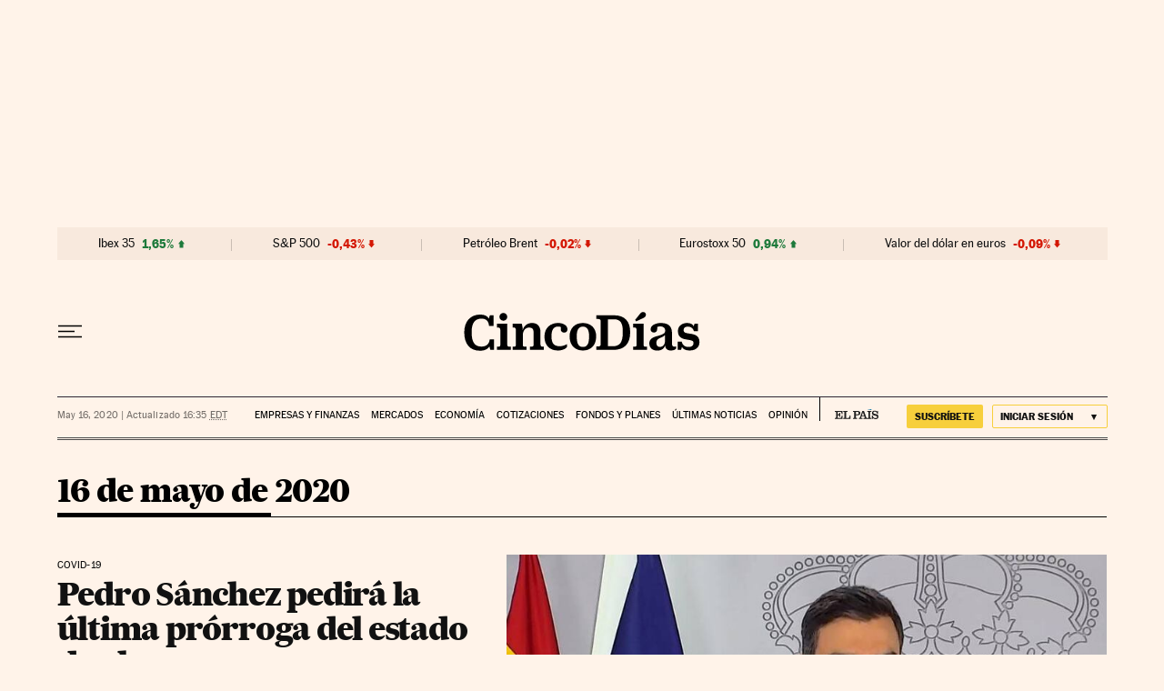

--- FILE ---
content_type: application/javascript; charset=utf-8
request_url: https://fundingchoicesmessages.google.com/f/AGSKWxWcF0YtWHuo-rVu2dfhTRQBgQHxIBxdn5VJ2CRR-c4RAjI962yE3EWDwk9uDV6m1uKAXSz0moqUc-E9TfSskgal5jpsTuB3IU3yGRWqWP6dXXrd7oeK5pojeBJrBVj-Ap1RkM-asIskzmmRKCUbsp1E8AKcHh17Xcvd92MV-vuX588QNeZD06BUosf7/_/ad-left.=advertiser./cgi-bin/ads./poprotator./advert01.
body_size: -1286
content:
window['aa02d038-61ed-427b-acad-1620c183fbf1'] = true;